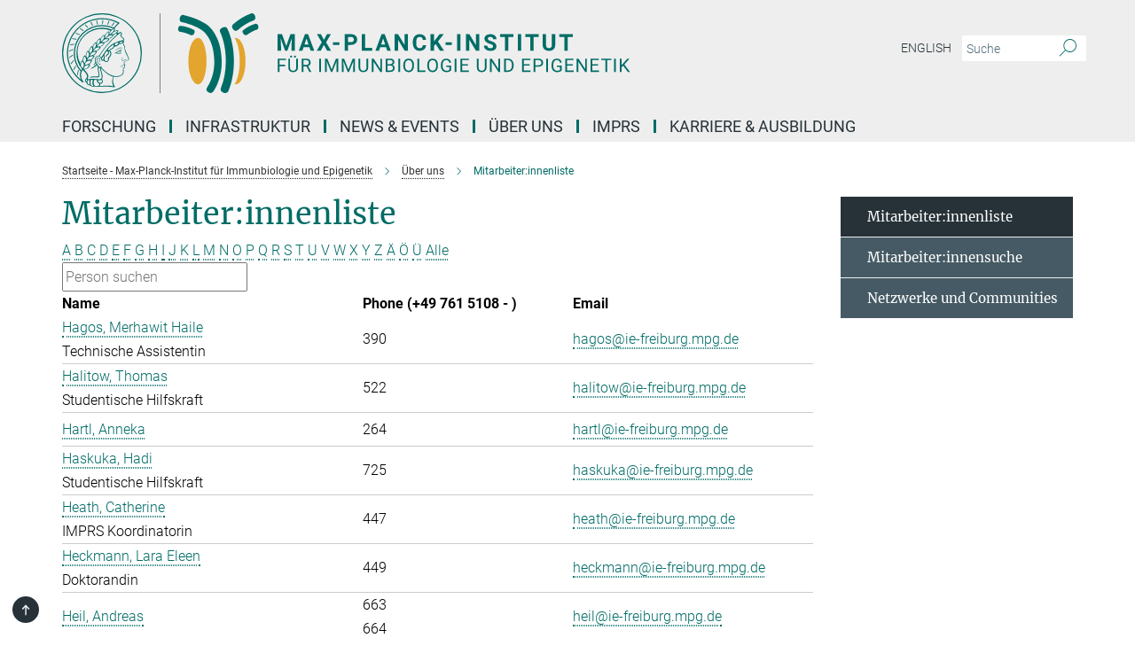

--- FILE ---
content_type: text/html; charset=utf-8
request_url: https://www.ie-freiburg.mpg.de/3963905/Staff_List?letter=H&previous_letter=%C3%9C
body_size: 16205
content:
<!DOCTYPE html>
<html prefix="og: http://ogp.me/ns#" lang="de">
<head>
  <meta http-equiv="X-UA-Compatible" content="IE=edge">
  <meta content="width=device-width, initial-scale=1.0" name="viewport">
  <meta http-equiv="Content-Type" content="text/html; charset=utf-8"/>
  <title>Mitarbeiter:innenliste</title>
  
  <meta name="keywords" content="Mitarbeiter, Mitarbeiterinnen, Liste, Mitarbeiter:in" /><meta name="description" content="Übersicht der Mitarbeiterinnen und Mitarbeiter des MPI für Immunbiologie und Epigenetik in Freiburg. Finden Sie Kontaktmöglichkeiten zu uns." />
  
  
<meta property="og:title" content="Mitarbeiter:innenliste">
<meta property="og:description" content="Übersicht der Mitarbeiterinnen und Mitarbeiter des MPI für Immunbiologie und Epigenetik in Freiburg. Finden Sie Kontaktmöglichkeiten zu uns.">
<meta property="og:type" content="website">
<meta property="og:url" content="https://www.ie-freiburg.mpg.de/3963905/Staff_List">
<meta property="og:image" content="https://www.ie-freiburg.mpg.de/assets/og-logo-281c44f14f2114ed3fe50e666618ff96341055a2f8ce31aa0fd70471a30ca9ed.jpg">


  
  


  <meta name="msapplication-TileColor" content="#fff" />
<meta name="msapplication-square70x70logo" content="/assets/touch-icon-70x70-16c94b19254f9bb0c9f8e8747559f16c0a37fd015be1b4a30d7d1b03ed51f755.png" />
<meta name="msapplication-square150x150logo" content="/assets/touch-icon-150x150-3b1e0a32c3b2d24a1f1f18502efcb8f9e198bf2fc47e73c627d581ffae537142.png" />
<meta name="msapplication-wide310x150logo" content="/assets/touch-icon-310x150-067a0b4236ec2cdc70297273ab6bf1fc2dcf6cc556a62eab064bbfa4f5256461.png" />
<meta name="msapplication-square310x310logo" content="/assets/touch-icon-310x310-d33ffcdc109f9ad965a6892ec61d444da69646747bd88a4ce7fe3d3204c3bf0b.png" />
<link rel="apple-touch-icon" type="image/png" href="/assets/touch-icon-180x180-a3e396f9294afe6618861344bef35fc0075f9631fe80702eb259befcd682a42c.png" sizes="180x180">
<link rel="icon" type="image/png" href="/assets/touch-icon-32x32-143e3880a2e335e870552727a7f643a88be592ac74a53067012b5c0528002367.png" sizes="32x32">

  <link rel="preload" href="/assets/roboto-v20-latin-ext_latin_greek-ext_greek_cyrillic-ext_cyrillic-700-8d2872cf0efbd26ce09519f2ebe27fb09f148125cf65964890cc98562e8d7aa3.woff2" as="font" type="font/woff2" crossorigin="anonymous">
  
  
  
  <script>var ROOT_PATH = '/';var LANGUAGE = 'de';var PATH_TO_CMS = 'https://mpief2.iedit.mpg.de';var INSTANCE_NAME = 'mpief2';</script>
  
      <link rel="stylesheet" media="all" href="/assets/responsive_live_green-b4104db02fad82373eaef717c39506fa87036661729168d4cfe06a4e84cae1cb.css" />
    <link rel="stylesheet" media="all" href="/assets/responsive/headerstylesheets/mpief2-header-9111cc0db5c44389311ff8cdca039aed3cc8389869ac06bcd87e966d88115dc8.css" />

<script>
  window.addEventListener("load", function() {
    var linkElement = document.createElement("link");
    linkElement.rel="stylesheet";
    linkElement.href="/assets/katex/katex-4c5cd0d7a0c68fd03f44bf90378c50838ac39ebc09d5f02a7a9169be65ab4d65.css";
    linkElement.media="all";
    document.head.appendChild(linkElement);
  });
</script>


  

  

  <script>
  if(!window.DCLGuard) {
    window.DCLGuard=true;
  }
</script>
<script type="module">
//<![CDATA[
document.body.addEventListener('Base',function(){  (function (global) {
    if (global.MpgApp && global.MpgApp.object) {
      global.MpgApp.object.id = +'3963905';
    }
  }(window));
});
/*-=deferred=-*/
//]]>
</script>
  <link rel="canonical" href="https://www.ie-freiburg.mpg.de/3963905/Staff_List" />


  
  <meta name="csrf-param" content="authenticity_token" />
<meta name="csrf-token" content="zFhTuyFxhL0ds1rRRhQkE-xEjEn325UWIqaVD2AxJnS67QNYg4s8wgF4s6OdspOsU8WWOayrrc5uiZKTDiCbbg" />
  <meta name="generator" content="JustRelate CX Cloud (www.justrelate.com)" />
  
  
      <link rel="alternate" hreflang="en" href="https://www.ie-freiburg.mpg.de/1912197/Staff_List" />
    <link rel="alternate" hreflang="de" href="https://www.ie-freiburg.mpg.de/3963905/Staff_List" />


  
    <script type="module" >
      window.allHash = { 'manifest':'/assets/manifest-04024382391bb910584145d8113cf35ef376b55d125bb4516cebeb14ce788597','responsive/modules/display_pubman_reference_counter':'/assets/responsive/modules/display_pubman_reference_counter-8150b81b51110bc3ec7a4dc03078feda26b48c0226aee02029ee6cf7d5a3b87e','responsive/modules/video_module':'/assets/responsive/modules/video_module-231e7a8449475283e1c1a0c7348d56fd29107c9b0d141c824f3bd51bb4f71c10','responsive/live/annual_report_overview':'/assets/responsive/live/annual_report_overview-f7e7c3f45d3666234c0259e10c56456d695ae3c2df7a7d60809b7c64ce52b732','responsive/live/annual_review_overview':'/assets/responsive/live/annual_review_overview-49341d85de5d249f2de9b520154d516e9b4390cbf17a523d5731934d3b9089ec','responsive/live/deferred-picture-loader':'/assets/responsive/live/deferred-picture-loader-088fb2b6bedef1b9972192d465bc79afd9cbe81cefd785b8f8698056aa04cf93','responsive/live/employee':'/assets/responsive/live/employee-ac8cd3e48754c26d9eaf9f9965ab06aca171804411f359cbccd54a69e89bc31c','responsive/live/employee_landing_page':'/assets/responsive/live/employee_landing_page-ac8cd3e48754c26d9eaf9f9965ab06aca171804411f359cbccd54a69e89bc31c','responsive/live/employee_search':'/assets/responsive/live/employee_search-47a41df3fc7a7dea603765ad3806515b07efaddd7cf02a8d9038bdce6fa548a1','responsive/live/event_overview':'/assets/responsive/live/event_overview-817c26c3dfe343bed2eddac7dd37b6638da92babec077a826fde45294ed63f3c','responsive/live/gallery_overview':'/assets/responsive/live/gallery_overview-459edb4dec983cc03e8658fafc1f9df7e9d1c78786c31d9864e109a04fde3be7','responsive/live/institute_page':'/assets/responsive/live/institute_page-03ec6d8aaec2eff8a6c1522f54abf44608299523f838fc7d14db1e68d8ec0c7a','responsive/live/institutes_map':'/assets/responsive/live/institutes_map-588c0307e4a797238ba50134c823708bd3d8d640157dc87cf24b592ecdbd874e','responsive/live/job_board':'/assets/responsive/live/job_board-0db2f3e92fdcd350960e469870b9bef95adc9b08e90418d17a0977ae0a9ec8fd','responsive/live/newsroom':'/assets/responsive/live/newsroom-c8be313dabf63d1ee1e51af14f32628f2c0b54a5ef41ce999b8bd024dc64cad2','responsive/live/organigramm':'/assets/responsive/live/organigramm-18444677e2dce6a3c2138ce8d4a01aca7e84b3ea9ffc175b801208634555d8ff','responsive/live/research_page':'/assets/responsive/live/research_page-c8be313dabf63d1ee1e51af14f32628f2c0b54a5ef41ce999b8bd024dc64cad2','responsive/live/science_gallery_overview':'/assets/responsive/live/science_gallery_overview-5c87ac26683fe2f4315159efefa651462b87429147b8f9504423742e6b7f7785','responsive/live/tabcard':'/assets/responsive/live/tabcard-be5f79406a0a3cc678ea330446a0c4edde31069050268b66ce75cfda3592da0d','live/advent_calendar':'/assets/live/advent_calendar-4ef7ec5654db2e7d38c778dc295aec19318d2c1afcbbf6ac4bfc2dde87c57f12','live/employee':'/assets/live/employee-fb8f504a3309f25dbdd8d3cf3d3f55c597964116d5af01a0ba720e7faa186337','live/employee_landing_page':'/assets/live/employee_landing_page-fb8f504a3309f25dbdd8d3cf3d3f55c597964116d5af01a0ba720e7faa186337','live/gallery_overview':'/assets/live/gallery_overview-18a0e0553dd83304038b0c94477d177e23b8b98bff7cb6dd36c7c99bf8082d12','live/podcast_page':'/assets/live/podcast_page-fe7023d277ed2b0b7a3228167181231631915515dcf603a33f35de7f4fd9566f','live/video_page':'/assets/live/video_page-62efab78e58bdfd4531ccfc9fe3601ea90abeb617a6de220c1d09250ba003d37','responsive/mpg_common/live/dropdown_list':'/assets/responsive/mpg_common/live/dropdown_list-71372d52518b3cb50132756313972768fdec1d4fa3ffa38e6655696fe2de5c0b','responsive/mpg_common/live/event_calendar':'/assets/responsive/mpg_common/live/event_calendar-719dd7e7333c7d65af04ddf8e2d244a2646b5f16d0d7f24f75b0bb8c334da6a5','responsive/mpg_common/live/event_registration':'/assets/responsive/mpg_common/live/event_registration-e6771dca098e37c2858ff2b690497f83a2808b6c642e3f4540e8587e1896c84e','responsive/mpg_common/live/expandable':'/assets/responsive/mpg_common/live/expandable-e2143bde3d53151b5ff7279eaab589f3fefb4fd31278ca9064fd6b83b38d5912','responsive/mpg_common/live/gallery_youtube_video':'/assets/responsive/mpg_common/live/gallery_youtube_video-b859711b59a5655b5fa2deb87bd0d137460341c3494a5df957f750c716970382','responsive/mpg_common/live/interactive_table':'/assets/responsive/mpg_common/live/interactive_table-bff65d6297e45592f8608cd64814fc8d23f62cb328a98b482419e4c25a31fdde','responsive/mpg_common/live/intersection-observer':'/assets/responsive/mpg_common/live/intersection-observer-9e55d6cf2aac1d0866ac8588334111b664e643e4e91b10c5cbb42315eb25d974','responsive/mpg_common/live/main_menu':'/assets/responsive/mpg_common/live/main_menu-43966868573e0e775be41cf218e0f15a6399cf3695eb4297bae55004451acada','responsive/mpg_common/live/news_publication_overview':'/assets/responsive/mpg_common/live/news_publication_overview-d1aae55c18bfd7cf46bad48f7392e51fc1b3a3b887bc6312a39e36eaa58936fa','responsive/mpg_common/live/reverse':'/assets/responsive/mpg_common/live/reverse-9d6a32ce7c0f41fbc5249f8919f9c7b76cacd71f216c9e6223c27560acf41c8b','responsive/mpg_common/live/shuffle':'/assets/responsive/mpg_common/live/shuffle-14b053c3d32d46209f0572a91d3240487cd520326247fc2f1c36ea4d3a6035eb','responsive/mpg_common/live/slick_lazyloader':'/assets/responsive/mpg_common/live/slick_lazyloader-ea2704816b84026f362aa3824fcd44450d54dffccb7fca3c853d2f830a5ce412','responsive/mpg_common/live/video':'/assets/responsive/mpg_common/live/video-55b7101b2ac2622a81eba0bdefd94b5c5ddf1476b01f4442c3b1ae855b274dcf','responsive/mpg_common/live/youtube_extension':'/assets/responsive/mpg_common/live/youtube_extension-2b42986b3cae60b7e4153221d501bc0953010efeadda844a2acdc05da907e90f','preview/_pdf_sorting':'/assets/preview/_pdf_sorting-8fa7fd1ef29207b6c9a940e5eca927c26157f93f2a9e78e21de2578e6e06edf0','preview/advent_calendar':'/assets/preview/advent_calendar-4ef7ec5654db2e7d38c778dc295aec19318d2c1afcbbf6ac4bfc2dde87c57f12','preview/annual_review_search':'/assets/preview/annual_review_search-8fa7fd1ef29207b6c9a940e5eca927c26157f93f2a9e78e21de2578e6e06edf0','preview/edit_overlays':'/assets/preview/edit_overlays-cef31afd41d708f542672cc748b72a6b62ed10df9ee0030c11a0892ae937db70','preview/employee':'/assets/preview/employee-fb8f504a3309f25dbdd8d3cf3d3f55c597964116d5af01a0ba720e7faa186337','preview/employee_landing_page':'/assets/preview/employee_landing_page-fb8f504a3309f25dbdd8d3cf3d3f55c597964116d5af01a0ba720e7faa186337','preview/gallery_overview':'/assets/preview/gallery_overview-ca27fbd8e436a0f15e28d60a0a4a5861f7f9817b9cb44cb36ae654ebe03eec2a','preview/lodash':'/assets/preview/lodash-01fbab736a95109fbe4e1857ce7958edc28a78059301871a97ed0459a73f92d2','preview/overlay':'/assets/preview/overlay-4b3006f01cc2a80c44064f57acfdb24229925bbf211ca5a5e202b0be8cd2e66e','preview/overlay_ajax_methods':'/assets/preview/overlay_ajax_methods-0cceedf969995341b0aeb5629069bf5117896d2b053822e99f527e733430de65','preview/pdf_overview':'/assets/preview/pdf_overview-8fa7fd1ef29207b6c9a940e5eca927c26157f93f2a9e78e21de2578e6e06edf0','preview/podcast_page':'/assets/preview/podcast_page-8b696f28fe17c5875ac647a54463d6cf4beda5fa758ba590dd50d4f7d11e02a0','preview/preview':'/assets/preview/preview-7d20d27ffa274bf0336cbf591613fbbffd4fa684d745614240e81e11118b65c2','preview/science_gallery_overview':'/assets/preview/science_gallery_overview-00600feadb223d3b4cb5432a27cc6bee695f2b95225cb9ecf2e9407660ebcc35','preview/video_page':'/assets/preview/video_page-5359db6cf01dcd5736c28abe7e77dabdb4c7caa77184713f32f731d158ced5a8','preview_manifest':'/assets/preview_manifest-04024382391bb910584145d8113cf35ef376b55d125bb4516cebeb14ce788597','editmarker':'/assets/editmarker-b8d0504e39fbfef0acc731ba771c770852ec660f0e5b8990b6d367aefa0d9b9c','live':'/assets/live-4aa8e228b0242df1d2d064070d3be572a1ad3e67fe8c70b092213a5236b38737','print':'/assets/print-08c7a83da7f03ca9674c285c1cc50a85f44241f0bcef84178df198c8e9805c3c','mpg_base':'/assets/mpg_base-161fbafcd07f5fc9b56051e8acd88e712c103faef08a887e51fdcf16814b7446','mpg_fouc':'/assets/mpg_fouc-e8a835d89f91cf9c99be7a651f3ca1d04175934511621130554eef6aa910482c','mpg_amd':'/assets/mpg_amd-7c9ab00ac1b3a8c78cac15f76b6d33ed50bb1347cea217b0848031018ef80c94','mpg_amd_bundle':'/assets/mpg_amd_bundle-932e0d098e1959a6b4654b199e4c02974ab670115222c010a0bcc14756fce071','responsive/friendlycaptcha/widget.module.min':'/assets/responsive/friendlycaptcha/widget.module.min-19cabfb2100ce6916acaa628a50895f333f8ffb6a12387af23054565ee2122f2','responsive/honeybadger.min':'/assets/responsive/honeybadger.min-213763a8258237e8c4d12f0dbd98d8a966023b02f7433c1a05c1bace6ef120ec','responsive_live':'/assets/responsive_live-d4b4a938cbf67a69dc6ba9767c95bb10486874f069e457abc2ad6f53c7126fac','katex/katex':'/assets/katex/katex-ca9d4097b1925d5d729e5c4c7ffcdb44112ba08c53e7183feb26afa6927cc4fd','responsive/tsmodules/cashew':'/assets/responsive/tsmodules/cashew-f2b3a6f988f933937212c2239a5008703225511ab19b4a6d6cbead2e9904ae21','responsive/tsmodules/datahandler':'/assets/responsive/tsmodules/datahandler-18b09253aa824ba684b48d41aea5edb6321851210404bdc3c47922c961181980','responsive/tsmodules/edit-menu':'/assets/responsive/tsmodules/edit-menu-ed8038730fbc4b64d700f28f3ccdcc8c33cc558e1182af3f37b6b4374a3ad3b6','responsive/tsmodules/edit':'/assets/responsive/tsmodules/edit-80ca9b5137f2eeb575e45f3ff1fd611effb73bd27d9f920d5f758c27a4212067','responsive/tsmodules/image-information':'/assets/responsive/tsmodules/image-information-2766379bd0ae7c612169084e5437d5662006eec54acbecba9f83ac8773ac20fa','responsive/tsmodules/languages':'/assets/responsive/tsmodules/languages-33d886fa0f8a758ac8817dfaf505c136d22e86a95988298f3b14cf46c870a586','responsive/tsmodules/menu':'/assets/responsive/tsmodules/menu-dc7cee42b20a68a887e06bb1979d6ecc601ff8dd361b80cc6a8190e33ab7f005','responsive/tsmodules/notify':'/assets/responsive/tsmodules/notify-44b67b61195156d3827af8dfd00797cd327f013dc404720659f2d3da19cf6f77','responsive/tsmodules/virtual-form':'/assets/responsive/tsmodules/virtual-form-31974440dbd9f79534149b9376a63b1f2e0b542abb5ba898e4fbaeef377d66ca' }
    </script>
    <script type="module">
//<![CDATA[
document.body.addEventListener('AMD',function(){    requirejs.config({
      waitSeconds:0,
      paths: allHash
    })
});
/*-=deferred=-*/
//]]>
</script></head>

 <body class="mpief2 employee_list  language-de" id="top">
  
  
  

<header class="navbar hero navigation-on-bottom">

  <div class="container remove-padding header-main-container">


    <div class="navbar-header">
        <a class="navbar-brand mpg-icon mpg-icon-logo language-de language-degreen" aria-label="Logo Max-Planck-Institut für Immunbiologie und Epigenetik, zur Startseite" href="/de"></a>
    </div>

    <div class="lang-search">
      <div class="collapse navbar-collapse bs-navbar-collapse">
        <ul class="hidden-xs hidden-sm nav navbar-nav navbar-right navbar-meta">
          <li class="language-switcher-links">
            
    <a href="/1912197/Staff_List">English</a>


          </li>
          <li>
            <form class="navbar-form navbar-left search-field hidden-xs" role="search" action="/2360/suchergebnis" accept-charset="UTF-8" method="get">
  <div class="form-group noindex">
    <input class="form-control searchfield"
      name="searchfield"
      placeholder="Suche"
      value=""
      type="search"
      aria-label="Bitte geben Sie einen Suchbegriff ein."
    />
    <button class="btn btn-default searchbutton" aria-label="Suche">
      <i class="mpg-icon mpg-icon-search" role="img" aria-hidden="true"></i>
    </button>
  </div>
</form>
          </li>
          <li>
            
          </li>

        </ul>
      </div>
    </div>


    <div class="navbar-title-wrapper">

      <nav class="navbar navbar-default" aria-label="Hauptnavigation">
        <div class="navbar-header">
          <div class="visible-xs visible-sm">
            <button class="nav-btn navbar-toggle" type="button" data-toggle="collapse" data-target="#main-navigation-container" aria-haspopup="true" aria-expanded="false" aria-label="Hauptnavigations-Schalter">
              <svg width="40" height="40" viewBox="-25 -25 50 50">
                <circle cx="0" cy="0" r="25" fill="none"/>
                <rect class="burgerline-1" x="-15" y="-12" width="30" height="4" fill="black"/>
                <rect class="burgerline-2" x="-15" y="-2" width="30" height="4" fill="black"/>
                <rect class="burgerline-3" x="-15" y="8" width="30" height="4" fill="black"/>
              </svg>
            </button>
          </div>
        </div>

        <div class="collapse navbar-collapse js-navbar-collapse noindex" id="main-navigation-container">

          <div class="mobile-search-pwa-container">
            <div class="mobile-search-container">
              <form class="navbar-form navbar-left search-field visible-sm visible-xs mobile clearfix" role="search" action="/2360/suchergebnis" accept-charset="UTF-8" method="get">
  <div class="form-group noindex">
    <input class="form-control searchfield"
      name="searchfield"
      placeholder="Suche"
      value=""
      type="search"
      aria-label="Bitte geben Sie einen Suchbegriff ein."
    />
    <button class="btn btn-default searchbutton" aria-label="Suche">
      <i class="mpg-icon mpg-icon-search" role="img" aria-hidden="true"></i>
    </button>
  </div>
</form>
            </div>
              
          </div>

          
            <ul class="nav navbar-nav col-xs-12" id="main_nav" data-timestamp="2025-12-15T07:33:48.328Z">
<li class="dropdown mega-dropdown clearfix" tabindex="0" data-positioning="3">
<a class="main-navi-item dropdown-toggle undefined" id="Root-de.0">Forschung<span class="arrow-dock"></span></a><a class="dropdown-toggle visible-xs visible-sm" data-no-bs-toggle="dropdown" role="button" aria-expanded="false" aria-controls="flyout-Root-de.0"><span class="mpg-icon mpg-icon-down2"></span></a><ul id="flyout-Root-de.0" class="col-xs-12 dropdown-menu  mega-dropdown-menu row">
<li class="col-xs-12 col-sm-4 menu-column"><ul class="main">
<li class="dropdown-title"><a href="/3993676/Research" id="Root-de.0.0.0"> Forschungsüberblick</a></li>
<li class="dropdown-title">
<a href="/5628333/Biologische_Physik" id="Root-de.0.0.1">Biologische Physik</a><ul><li><a href="/de/cisse" id="Root-de.0.0.1.0">Ibrahim Cissé</a></li></ul>
</li>
<li class="dropdown-title">
<a href="/3995770/Chromatin-Regulation" id="Root-de.0.0.2">Chromatinregulierung</a><ul><li><a href="/de/akhtar" id="Root-de.0.0.2.0">Asifa Akhtar</a></li></ul>
</li>
<li class="dropdown-title">
<a href="/5847373/Entwicklungsepigenetik" id="Root-de.0.0.3">Entwicklungsepigenetik</a><ul><li><a href="/de/iovino" id="Root-de.0.0.3.0">Nicola Iovino</a></li></ul>
</li>
<li class="dropdown-title">
<a href="/3998783/Developmental-Immunobiology" id="Root-de.0.0.4">Entwicklung des Immunsystems</a><ul><li><a href="/de/boehm" id="Root-de.0.0.4.0">Thomas Boehm</a></li></ul>
</li>
</ul></li>
<li class="col-xs-12 col-sm-4 menu-column"><ul class="main">
<li class="dropdown-title">
<a href="/4000155/Epigenetics" id="Root-de.0.1.0">Epigenetik</a><ul><li><a href="/de/jenuwein" id="Root-de.0.1.0.0">Thomas Jenuwein</a></li></ul>
</li>
<li class="dropdown-title">
<a href="/3997595/Department-independent-Research-Groups" id="Root-de.0.1.1">Abteilungsunabhängige Forschungsgruppen</a><ul>
<li><a href="/de/alhajabed" id="Root-de.0.1.1.0">Jumana AlHaj Abed</a></li>
<li><a href="/de/cabezas" id="Root-de.0.1.1.1">Nina Cabezas-Wallscheid</a></li>
<li><a href="/de/denboba" id="Root-de.0.1.1.2">Ayele Argaw-Denboba</a></li>
<li><a href="/de/flury" id="Root-de.0.1.1.3">Valentin Flury</a></li>
<li><a href="/glaser" id="Root-de.0.1.1.4">Juliane Glaser</a></li>
<li><a href="/de/grosschedl" id="Root-de.0.1.1.5">Rudolf Grosschedl</a></li>
<li><a href="/de/hilgers" id="Root-de.0.1.1.6">Valérie Hilgers</a></li>
</ul>
</li>
<li class="dropdown-title"><a href="/5790551/Kollaborationen" id="Root-de.0.1.2">Kollaborationen</a></li>
</ul></li>
<li class="col-xs-12 col-sm-4 menu-column"><ul class="main">
<li class="dropdown-title"><a href="/4003272/Past-Research-Groups" id="Root-de.0.2.0">Ehemalige Forschungsgruppen</a></li>
<li class="dropdown-title"><a href="/3962577/Wissenschaftliches-Netzwerk" id="Root-de.0.2.1">Wissenschaftliches Netzwerk</a></li>
<li class="dropdown-title"><a href="/5270279/Publikationen" id="Root-de.0.2.2">Publikationen</a></li>
</ul></li>
</ul>
</li>
<li class="dropdown mega-dropdown clearfix" tabindex="0" data-positioning="3">
<a class="main-navi-item dropdown-toggle undefined" id="Root-de.1"> Infrastruktur<span class="arrow-dock"></span></a><a class="dropdown-toggle visible-xs visible-sm" data-no-bs-toggle="dropdown" role="button" aria-expanded="false" aria-controls="flyout-Root-de.1"><span class="mpg-icon mpg-icon-down2"></span></a><ul id="flyout-Root-de.1" class="col-xs-12 dropdown-menu  mega-dropdown-menu row">
<li class="col-xs-12 col-sm-4 menu-column"><ul class="main"><li class="dropdown-title">
<a href="/4029637/Infrastructure" id="Root-de.1.0.0">Wissenschaftliche Serviceeinheiten</a><ul>
<li><a href="/de/bioinformatics" id="Root-de.1.0.0.0">Bioinformatik</a></li>
<li><a href="/de/facs" id="Root-de.1.0.0.1">Durchflusszytrometrie &amp; DNA-Sequenzierung</a></li>
<li><a href="/de/fly" id="Root-de.1.0.0.2">Fliegeneinheit</a></li>
<li><a href="/de/imaging" id="Root-de.1.0.0.3">Mikroskopie</a></li>
<li><a href="/de/metabolomics" id="Root-de.1.0.0.4">Metabolomik</a></li>
<li><a href="/de/proteomics" id="Root-de.1.0.0.5">Proteomik</a></li>
<li><a href="/de/deepseq" id="Root-de.1.0.0.6">Tiefensequenzierung</a></li>
<li><a href="/de/transgenicmouse" id="Root-de.1.0.0.7">Transgene Tiere</a></li>
</ul>
</li></ul></li>
<li class="col-xs-12 col-sm-4 menu-column"><ul class="main"><li class="dropdown-title"><a href="/tierexperimentelle-forschung" id="Root-de.1.1.0">Forschung und Tierversuche</a></li></ul></li>
<li class="col-xs-12 col-sm-4 menu-column"><ul class="main">
<li class="dropdown-title">
<a href="/4060084/Service" id="Root-de.1.2.0">Service</a><ul>
<li><a href="/5492002/verwaltung" id="Root-de.1.2.0.0">Verwaltung</a></li>
<li><a href="/5729404/Welcome-Office" id="Root-de.1.2.0.1">International Office</a></li>
<li><a href="/it" id="Root-de.1.2.0.2">IT Service</a></li>
<li><a href="/4061248/Library" id="Root-de.1.2.0.3">Bibliothek</a></li>
<li><a href="/mensa" id="Root-de.1.2.0.4">Lounge &amp; Kantine</a></li>
<li><a href="/5259886/Kommunikation" id="Root-de.1.2.0.5">Kommunikation</a></li>
</ul>
</li>
<li class="dropdown-title"><a href="/5267882/Wissenschaftliche-Koordination" id="Root-de.1.2.1">Wissenschaftliche Koordination</a></li>
</ul></li>
</ul>
</li>
<li class="dropdown mega-dropdown clearfix" tabindex="0" data-positioning="3">
<a class="main-navi-item dropdown-toggle undefined" id="Root-de.2">News &amp; Events<span class="arrow-dock"></span></a><a class="dropdown-toggle visible-xs visible-sm" data-no-bs-toggle="dropdown" role="button" aria-expanded="false" aria-controls="flyout-Root-de.2"><span class="mpg-icon mpg-icon-down2"></span></a><ul id="flyout-Root-de.2" class="col-xs-12 dropdown-menu  mega-dropdown-menu row">
<li class="col-xs-12 col-sm-4 menu-column"><ul class="main"><li class="dropdown-title">
<a href="/3679523/News" id="Root-de.2.0.0">News</a><ul>
<li><a href="/4686892/Forschungsmeldungen" id="Root-de.2.0.0.0">Forschungsmeldungen</a></li>
<li><a href="/4686916/Institutsmeldungen" id="Root-de.2.0.0.1">Institutsmeldungen</a></li>
<li><a href="/3988271/Press_Coverage" id="Root-de.2.0.0.2">In den Medien</a></li>
</ul>
</li></ul></li>
<li class="col-xs-12 col-sm-4 menu-column"><ul class="main"><li class="dropdown-title">
<a href="/4679180/Seminars" id="Root-de.2.1.0">Events</a><ul>
<li><a href="/5297086/seminarreihen" id="Root-de.2.1.0.0">Seminarreihen </a></li>
<li><a href="/gene-regulation-club" id="Root-de.2.1.0.1">Gene Regulation Club</a></li>
<li><a href="/4090466/Max_Planck_Epigenetics_Meeting" id="Root-de.2.1.0.2">Max Planck Epigenetics Meeting</a></li>
<li><a href="/4091989/Public-Special-Events" id="Root-de.2.1.0.3">Veranstaltungen für die Öffentlichkeit</a></li>
</ul>
</li></ul></li>
<li class="col-xs-12 col-sm-4 menu-column"><ul class="main"><li class="dropdown-title">
<a href="/3988322/science_and_society" id="Root-de.2.2.0">Science &amp; Society</a><ul>
<li><a href="/filme" id="Root-de.2.2.0.0">Video &amp; Audio</a></li>
<li><a href="/4693563/broschueren" id="Root-de.2.2.0.1">Broschüren &amp; Flyer</a></li>
<li><a href="/3988336/max_planck_yearbook" id="Root-de.2.2.0.2">MPG Jahrbuch</a></li>
</ul>
</li></ul></li>
</ul>
</li>
<li class="dropdown mega-dropdown clearfix" tabindex="0" data-positioning="3">
<a class="main-navi-item dropdown-toggle undefined" id="Root-de.3">Über Uns<span class="arrow-dock"></span></a><a class="dropdown-toggle visible-xs visible-sm" data-no-bs-toggle="dropdown" role="button" aria-expanded="false" aria-controls="flyout-Root-de.3"><span class="mpg-icon mpg-icon-down2"></span></a><ul id="flyout-Root-de.3" class="col-xs-12 dropdown-menu  mega-dropdown-menu row">
<li class="col-xs-12 col-sm-4 menu-column"><ul class="main"><li class="dropdown-title">
<a href="/3962428/About-Us" id="Root-de.3.0.0">Das Institut</a><ul>
<li><a href="/3962877/Focus-Epigenetics" id="Root-de.3.0.0.0">Fokus Epigenetik</a></li>
<li><a href="/3962909/Focus-Immunobiology" id="Root-de.3.0.0.1">Fokus Immunbiologie</a></li>
<li><a href="/3962966/History-of-the-Institute" id="Root-de.3.0.0.2">Geschichte des Instituts</a></li>
<li><a href="/3963544/Previous_Directors_of_the_Institute" id="Root-de.3.0.0.3">Ehemalige Direktoren</a></li>
</ul>
</li></ul></li>
<li class="col-xs-12 col-sm-4 menu-column"><ul class="main"><li class="dropdown-title">
<a href="/3963374/Organisation" id="Root-de.3.1.0">Organisation</a><ul>
<li><a href="/4703414/Kollegium" id="Root-de.3.1.0.0">Kollegium</a></li>
<li><a href="/3963721/Scientific-Advisory-Board" id="Root-de.3.1.0.1">Wissenschaftlicher Beirat</a></li>
<li><a href="/3962438/Board-of-Trustees" id="Root-de.3.1.0.2">Kuratorium</a></li>
<li><a href="/3962855/External_Scientific_Members" id="Root-de.3.1.0.3">Auswärtige wissenschaftliche Mitglieder</a></li>
</ul>
</li></ul></li>
<li class="col-xs-12 col-sm-4 menu-column"><ul class="main"><li class="dropdown-title">
<a href="/2378/contact" id="Root-de.3.2.0">Kontakt</a><ul>
<li><a href="/3963905/Staff_List" id="Root-de.3.2.0.0">Liste der Mitarbeitenden</a></li>
<li><a href="/5343676/Alumni" id="Root-de.3.2.0.1">Alumni</a></li>
<li><a href="/3962766/approach" id="Root-de.3.2.0.2">Anfahrt</a></li>
</ul>
</li></ul></li>
</ul>
</li>
<li class="dropdown mega-dropdown clearfix" tabindex="0" data-positioning="0"><a class="main-navi-item dropdown-toggle undefined" id="Root-de.4" href="/IMPRS-PhD-Program"> IMPRS<span></span></a></li>
<li class="dropdown mega-dropdown clearfix" tabindex="0" data-positioning="3">
<a class="main-navi-item dropdown-toggle undefined" id="Root-de.5">Karriere &amp; Ausbildung<span class="arrow-dock"></span></a><a class="dropdown-toggle visible-xs visible-sm" data-no-bs-toggle="dropdown" role="button" aria-expanded="false" aria-controls="flyout-Root-de.5"><span class="mpg-icon mpg-icon-down2"></span></a><ul id="flyout-Root-de.5" class="col-xs-12 dropdown-menu  mega-dropdown-menu row">
<li class="col-xs-12 col-sm-4 menu-column"><ul class="main">
<li class="dropdown-title"><a href="/stellenangebote" id="Root-de.5.0.0">Stellenangebote</a></li>
<li class="dropdown-title"><a href="/5354140/Postdocs" id="Root-de.5.0.1">Postdocs</a></li>
<li class="dropdown-title"><a href="/4720971/IMPRS" id="Root-de.5.0.2">Promotionsprogramm (IMPRS)</a></li>
<li class="dropdown-title"><a href="/ausbildung" id="Root-de.5.0.3">Duale Ausbildung</a></li>
<li class="dropdown-title"><a href="/5352294/Was-uns-ausmacht" id="Root-de.5.0.4">Was uns ausmacht</a></li>
</ul></li>
<li class="col-xs-12 col-sm-4 menu-column"><ul class="main">
<li class="dropdown-title">
<a href="/5324789/welcome-services" id="Root-de.5.1.0">Welcome Service</a><ul>
<li><a href="/5357570/01_Before-your-arrive" id="Root-de.5.1.0.0">Vor Ihrer Ankunft</a></li>
<li><a href="/5357739/02_After-your-arrive" id="Root-de.5.1.0.1">Nach Ihrer Ankunft</a></li>
<li><a href="/5368415/03_housing" id="Root-de.5.1.0.2">Wohnen</a></li>
<li><a href="/5368700/05_firststeps" id="Root-de.5.1.0.3">Erste Schritte am Institut</a></li>
<li><a href="/4794156/Life_in_Freiburg" id="Root-de.5.1.0.4">Leben in Freiburg</a></li>
</ul>
</li>
<li class="dropdown-title"><a href="/5234485/international-office" id="Root-de.5.1.1">International Office</a></li>
</ul></li>
<li class="col-xs-12 col-sm-4 menu-column"><ul class="main"><li class="dropdown-title">
<a href="/4794145/karriere-und-familie" id="Root-de.5.2.0">Karriere &amp; Familie</a><ul>
<li><a href="/4794270/Beruf-und-Familie" id="Root-de.5.2.0.0">Familie</a></li>
<li><a href="/4794292/Karriereentwicklung" id="Root-de.5.2.0.1">Karriereentwicklung</a></li>
<li><a href="/4794259/chancengleichheit" id="Root-de.5.2.0.2">Chancengleichheit</a></li>
</ul>
</li></ul></li>
</ul>
</li>
</ul>

          <div class="text-center language-switcher visible-xs visible-sm">
            
    <a href="/1912197/Staff_List">English</a>


          </div>
        </div>
      </nav>
    </div>
  </div>
</header>

<header class="container-full-width visible-print-block">
  <div class="container">
    <div class="row">
      <div class="col-xs-12">
        <div class="content">
              <span class="mpg-icon mpg-icon-logo custom-print-header language-de">
                Max-Planck-Institut für Immunbiologie und Epigenetik
              </span>
        </div>
      </div>
    </div>
  </div>
</header>

<script type="module">
//<![CDATA[
document.body.addEventListener('Base',function(){  var mainMenu;
  if(typeof MpgCommon != "undefined") {
    mainMenu = new MpgCommon.MainMenu();
  }
});
/*-=deferred=-*/
//]]>
</script>
  
  <div id="page_content">
    <div class="container content-wrapper">
  <div class="row">
    <main>
      <article class="col-md-9 ">
        <div class="content py-0">
          <div class="noindex">
  <nav class="hidden-print" aria-label="Breadcrumb">
    <ol class="breadcrumb clearfix" vocab="http://schema.org/" typeof="BreadcrumbList">

          <li class="breadcrumb-item" property="itemListElement" typeof="ListItem">
            <a property="item"
               typeof="WebPage"
               href="/de"
               class=""
               title="">
              <span property="name">Startseite - Max-Planck-Institut für Immunbiologie und Epigenetik</span>
            </a>
            <meta property="position" content="1">
          </li>
          <li class="breadcrumb-item" property="itemListElement" typeof="ListItem">
            <a property="item"
               typeof="WebPage"
               href="/3962428/About-Us"
               class=""
               title="">
              <span property="name">Über uns</span>
            </a>
            <meta property="position" content="2">
          </li>
      <li class="breadcrumb-item active" property="itemListElement" typeof="ListItem" aria-current="page">
        <span property="name">Mitarbeiter:innenliste</span>
        <meta property="position" content="3">
      </li>
    </ol>
  </nav>
</div>


        </div>
        

    <h1 class="page-titledesc">Mitarbeiter:innenliste</h1>
    <div class="meta-information">
      
    </div>
    <div class="employee_list">
        <div class="search_letters">
          <div class="dotted_line"></div>

          <div class="letters_with_sidebar letters"><a class="" href="/3963905/Staff_List?letter=A&amp;previous_letter=H">A</a> <a class="" href="/3963905/Staff_List?letter=B&amp;previous_letter=H">B</a> <a class="" href="/3963905/Staff_List?letter=C&amp;previous_letter=H">C</a> <a class="" href="/3963905/Staff_List?letter=D&amp;previous_letter=H">D</a> <a class="" href="/3963905/Staff_List?letter=E&amp;previous_letter=H">E</a> <a class="" href="/3963905/Staff_List?letter=F&amp;previous_letter=H">F</a> <a class="" href="/3963905/Staff_List?letter=G&amp;previous_letter=H">G</a> <a class="current" href="/3963905/Staff_List?letter=H&amp;previous_letter=H">H</a> <a class="" href="/3963905/Staff_List?letter=I&amp;previous_letter=H">I</a> <a class="" href="/3963905/Staff_List?letter=J&amp;previous_letter=H">J</a> <a class="" href="/3963905/Staff_List?letter=K&amp;previous_letter=H">K</a> <a class="" href="/3963905/Staff_List?letter=L&amp;previous_letter=H">L</a> <a class="" href="/3963905/Staff_List?letter=M&amp;previous_letter=H">M</a> <a class="" href="/3963905/Staff_List?letter=N&amp;previous_letter=H">N</a> <a class="" href="/3963905/Staff_List?letter=O&amp;previous_letter=H">O</a> <a class="" href="/3963905/Staff_List?letter=P&amp;previous_letter=H">P</a> <a class="" href="/3963905/Staff_List?letter=Q&amp;previous_letter=H">Q</a> <a class="" href="/3963905/Staff_List?letter=R&amp;previous_letter=H">R</a> <a class="" href="/3963905/Staff_List?letter=S&amp;previous_letter=H">S</a> <a class="" href="/3963905/Staff_List?letter=T&amp;previous_letter=H">T</a> <a class="" href="/3963905/Staff_List?letter=U&amp;previous_letter=H">U</a> <a class="" href="/3963905/Staff_List?letter=V&amp;previous_letter=H">V</a> <a class="" href="/3963905/Staff_List?letter=W&amp;previous_letter=H">W</a> <a class="" href="/3963905/Staff_List?letter=X&amp;previous_letter=H">X</a> <a class="" href="/3963905/Staff_List?letter=Y&amp;previous_letter=H">Y</a> <a class="" href="/3963905/Staff_List?letter=Z&amp;previous_letter=H">Z</a> <a class="" href="/3963905/Staff_List?letter=%C3%84&amp;previous_letter=H">Ä</a> <a class="" href="/3963905/Staff_List?letter=%C3%96&amp;previous_letter=H">Ö</a> <a class="" href="/3963905/Staff_List?letter=%C3%9C&amp;previous_letter=H">Ü</a> <a class=" all" href="/3963905/Staff_List?letter=Alle&amp;previous_letter=H">Alle</a></div>

          <div class="search">
            <form action="/3963905/Staff_List" accept-charset="UTF-8" method="post"><input type="hidden" name="authenticity_token" value="Xw-5U-Af6mm11sHiCkTFStr3VeLBF04KpTGGsAH_t-y6kxVd7jsXcIBRQ-89PxXDZ7QKV5m0qTNLaEq6sr_jjw" autocomplete="off" />
              <input type="text" name="search" id="search" value="" class="text_input default_text" title="Person suchen" placeholder="Person suchen" />
</form>          </div>

          <div class="dotted_line"></div>
        </div>

        <div class="content">
          <div>
            
          </div>

          <table class="table_without_sidebar dataTable" data-length="30" data-show-filter="false"><thead><tr><th class="name first" data-column="name">Name</th><th class="phone" data-column="phone">Phone (+49 761 5108 - )</th><th class="email last" data-column="email">Email</th></tr><tr><td colspan="3"></td></tr></thead><tbody><tr class="last"><td class="name first"><a title="Weitere Informationen zu Merhawit Haile Hagos" href="/person/139323/3963905"><span class="icon link_like_text employee_name">Hagos, Merhawit Haile</span></a><div class="position">Technische Assistentin</div></td><td class="phone"><ul class="no_list_icon"><li>390</li></ul></td><td class="email last"><a title="hagos@ie-freiburg.mpg.de" href="mailto:hagos@ie-freiburg.mpg.de">hagos@ie-freiburg.mpg.de</a></td></tr><tr class="last"><td class="name first"><a title="Weitere Informationen zu Thomas Halitow" href="/person/143891/3963905"><span class="icon link_like_text employee_name">Halitow, Thomas</span></a><div class="position">Studentische Hilfskraft</div></td><td class="phone"><ul class="no_list_icon"><li>522</li></ul></td><td class="email last"><a title="halitow@ie-freiburg.mpg.de" href="mailto:halitow@ie-freiburg.mpg.de">halitow@ie-freiburg.mpg.de</a></td></tr><tr class="last"><td class="name first"><a title="Weitere Informationen zu Anneka Hartl" href="/person/97938/3963905"><span class="icon link_like_text employee_name">Hartl, Anneka</span></a><div class="position"></div></td><td class="phone"><ul class="no_list_icon"><li>264</li></ul></td><td class="email last"><a title="hartl@ie-freiburg.mpg.de" href="mailto:hartl@ie-freiburg.mpg.de">hartl@ie-freiburg.mpg.de</a></td></tr><tr class="last"><td class="name first"><a title="Weitere Informationen zu Hadi Haskuka" href="/person/142976/3963905"><span class="icon link_like_text employee_name">Haskuka, Hadi</span></a><div class="position">Studentische Hilfskraft</div></td><td class="phone"><ul class="no_list_icon"><li>725</li></ul></td><td class="email last"><a title="haskuka@ie-freiburg.mpg.de" href="mailto:haskuka@ie-freiburg.mpg.de">haskuka@ie-freiburg.mpg.de</a></td></tr><tr class="last"><td class="name first"><a title="Weitere Informationen zu Catherine Heath" href="/person/143006/3963905"><span class="icon link_like_text employee_name">Heath, Catherine</span></a><div class="position">IMPRS Koordinatorin</div></td><td class="phone"><ul class="no_list_icon"><li>447</li></ul></td><td class="email last"><a title="heath@ie-freiburg.mpg.de" href="mailto:heath@ie-freiburg.mpg.de">heath@ie-freiburg.mpg.de</a></td></tr><tr class="last"><td class="name first"><a title="Weitere Informationen zu Lara Eleen Heckmann" href="/person/123032/3963905"><span class="icon link_like_text employee_name">Heckmann, Lara Eleen</span></a><div class="position">Doktorandin</div></td><td class="phone"><ul class="no_list_icon"><li>449</li></ul></td><td class="email last"><a title="heckmann@ie-freiburg.mpg.de" href="mailto:heckmann@ie-freiburg.mpg.de">heckmann@ie-freiburg.mpg.de</a></td></tr><tr class="last"><td class="name first"><a title="Weitere Informationen zu Andreas Heil" href="/person/143930/3963905"><span class="icon link_like_text employee_name">Heil, Andreas</span></a><div class="position"></div></td><td class="phone"><ul class="no_list_icon"><li>663</li><li>664</li></ul></td><td class="email last"><a title="heil@ie-freiburg.mpg.de" href="mailto:heil@ie-freiburg.mpg.de">heil@ie-freiburg.mpg.de</a></td></tr><tr class="last"><td class="name first"><a title="Weitere Informationen zu Uwe Heinzmann" href="/person/27033/3963905"><span class="icon link_like_text employee_name">Heinzmann, Uwe</span></a><div class="position"></div></td><td class="phone"><ul class="no_list_icon"><li>606</li><li>627</li></ul></td><td class="email last"><a title="heinzmann@ie-freiburg.mpg.de" href="mailto:heinzmann@ie-freiburg.mpg.de">heinzmann@ie-freiburg.mpg.de</a></td></tr><tr class="last"><td class="name first"><a title="Weitere Informationen zu Michael Herm" href="/person/39660/3963905"><span class="icon link_like_text employee_name">Herm, Michael</span></a><div class="position"></div></td><td class="phone"><ul class="no_list_icon"><li>374</li></ul></td><td class="email last"><a title="herm@ie-freiburg.mpg.de" href="mailto:herm@ie-freiburg.mpg.de">herm@ie-freiburg.mpg.de</a></td></tr><tr class="last"><td class="name first"><a title="Weitere Informationen zu Shetty Shwetha Herur" href="/person/125414/3963905"><span class="icon link_like_text employee_name">Herur, Shetty Shwetha</span></a><div class="position">Technische Assistentin</div></td><td class="phone"><ul class="no_list_icon"><li>248</li><li>249</li></ul></td><td class="email last"><a title="herur@ie-freiburg.mpg.de" href="mailto:herur@ie-freiburg.mpg.de">herur@ie-freiburg.mpg.de</a></td></tr><tr class="last"><td class="name first"><a title="Weitere Informationen zu Anton Heß" href="/person/124538/3963905"><span class="icon link_like_text employee_name">Heß, Anton</span></a><div class="position">Doktorand</div></td><td class="phone"><ul class="no_list_icon"><li>281</li><li>282</li></ul></td><td class="email last"><a title="hessa@ie-freiburg.mpg.de" href="mailto:hessa@ie-freiburg.mpg.de">hessa@ie-freiburg.mpg.de</a></td></tr><tr class="last"><td class="name first"><a title="Weitere Informationen zu Valérie Hilgers" href="/person/50787/3963905"><span class="icon link_like_text employee_name">Hilgers, Valérie</span></a><div class="position">Gastwissenschaftlerin</div></td><td class="phone"><ul class="no_list_icon"><li>280</li><li>281</li></ul></td><td class="email last"><a title="hilgers@ie-freiburg.mpg.de" href="mailto:hilgers@ie-freiburg.mpg.de">hilgers@ie-freiburg.mpg.de</a></td></tr><tr class="last"><td class="name first"><a title="Weitere Informationen zu Sebastian Hobitz" href="/person/27045/3963905"><span class="icon link_like_text employee_name">Hobitz, Sebastian</span></a><div class="position"></div></td><td class="phone"><ul class="no_list_icon"><li>359</li></ul></td><td class="email last"><a title="hobitz@ie-freiburg.mpg.de" href="mailto:hobitz@ie-freiburg.mpg.de">hobitz@ie-freiburg.mpg.de</a></td></tr><tr class="last"><td class="name first"><a title="Weitere Informationen zu Sarah Hochstein" href="/person/105619/3963905"><span class="icon link_like_text employee_name">Hochstein, Sarah</span></a><div class="position">Technische Assistentin</div></td><td class="phone"><ul class="no_list_icon"><li>432</li></ul></td><td class="email last"><a title="hochstein@ie-freiburg.mpg.de" href="mailto:hochstein@ie-freiburg.mpg.de">hochstein@ie-freiburg.mpg.de</a></td></tr><tr class="last"><td class="name first"><a title="Weitere Informationen zu Steffen Hoffmann" href="/person/43387/3963905"><span class="icon link_like_text employee_name">Hoffmann, Steffen</span></a><div class="position">Technischer Assistent</div></td><td class="phone"><ul class="no_list_icon"><li>226</li><li>659</li></ul></td><td class="email last"><a title="hoffmann@ie-freiburg.mpg.de" href="mailto:hoffmann@ie-freiburg.mpg.de">hoffmann@ie-freiburg.mpg.de</a></td></tr><tr class="last"><td class="name first"><a title="Weitere Informationen zu Dr. Sarah Holec" href="/person/51661/3963905"><span class="icon link_like_text employee_name">Holec, Sarah</span></a><div class="position">Gastwissenschaftlerin, Postdoc</div></td><td class="phone"><ul class="no_list_icon"><li>281</li><li>282</li></ul></td><td class="email last"><a title="holec@ie-freiburg.mpg.de" href="mailto:holec@ie-freiburg.mpg.de">holec@ie-freiburg.mpg.de</a></td></tr><tr class="last"><td class="name first"><a title="Weitere Informationen zu Alexandra Holinski" href="/person/128114/3963905"><span class="icon link_like_text employee_name">Holinski, Alexandra</span></a><div class="position">IMPRS Koordinatorin</div></td><td class="phone"><ul class="no_list_icon"><li>447</li></ul></td><td class="email last"><a title="holinski@ie-freiburg.mpg.de" href="mailto:holinski@ie-freiburg.mpg.de">holinski@ie-freiburg.mpg.de</a></td></tr><tr class="last"><td class="name first"><a title="Weitere Informationen zu Herbert Holz" href="/person/27049/3963905"><span class="icon link_like_text employee_name">Holz, Herbert</span></a><div class="position">Technischer Assistent</div></td><td class="phone"><ul class="no_list_icon"><li>695</li></ul></td><td class="email last"><a title="holz@ie-freiburg.mpg.de" href="mailto:holz@ie-freiburg.mpg.de">holz@ie-freiburg.mpg.de</a></td></tr><tr class="last"><td class="name first"><a title="Weitere Informationen zu Mirka Honkanen" href="/person/140937/3963905"><span class="icon link_like_text employee_name">Honkanen, Mirka</span></a><div class="position">Assistenz</div></td><td class="phone"><ul class="no_list_icon"><li>562</li></ul></td><td class="email last"><a title="honkanen@ie-freiburg.mpg.de" href="mailto:honkanen@ie-freiburg.mpg.de">honkanen@ie-freiburg.mpg.de</a></td></tr><tr class="last"><td class="name first"><a title="Weitere Informationen zu Michel Horn" href="/person/133075/3963905"><span class="icon link_like_text employee_name">Horn, Michel</span></a><div class="position">Auszubildener, Biologielaborant/in</div></td><td class="phone"><ul class="no_list_icon"><li>582</li></ul></td><td class="email last"><a title="horn@ie-freiburg.mpg.de" href="mailto:horn@ie-freiburg.mpg.de">horn@ie-freiburg.mpg.de</a></td></tr></tbody></table>


        </div>
    </div>





      </article>
    </main>
    <aside class="sidebar">

  <div class="col-md-3 ">
    <div class="sidebar-slider">
      <div class="side-nav-scroller">
        
      </div>
    </div>
    <div class="graybox_container noindex hidden-print">
  
  
    <div class="linklist graybox clearfix">
      <ul>
          <li><a target="_self" class="" data-samepage="true" href="/3963905/Staff_List">Mitarbeiter:innenliste</a></li>
          <li><a target="_self" class="" href="/5312440/mitarbeiterinnensuche">Mitarbeiter:innensuche</a></li>
          <li><a target="_self" class="" href="/5381139/communities">Netzwerke und Communities</a></li>
      </ul>
      <script type="text/javascript">
        /*-=deferred=-*/
        document
          .querySelectorAll(".linklist.graybox a[data-samepage]")
          .forEach(function(link) {
            if (link.hash == location.hash) link.classList.add("active")
          })
        document
          .querySelectorAll(".linklist.graybox a[data-childrenpage]")
          .forEach(function(link) {
            if (link.hash == location.hash) link.classList.add("active")
          })
      </script>
    </div>
</div>

    



  </div>
</aside>



  </div>
</div>

  </div>
  <div class="footer-wrap noindex">
  <footer class="container-full-width green footer trngl-footer hidden-print">
      <svg viewbox="0 0 1 1" style="width:100%; height:4em; overflow:visible" preserveAspectRatio="none">
        <path class="footer-triangle" d="M 0 1 L 1 0 L 1 1.1 L 0 1.1" fill="none"/>
      </svg>
    <div class="container invert">
      <div class="row">
        <div class="to-top-dummy"></div>
          <a id="to-top-button" class="to-top opposite" href="#top">Top</a>
          <div class="col-md-12 columns-quicklinks-container">
            
                
                
                <div class="footer-focus">
  <h4 class="h3 footer-link-header" tabindex="0" aria-haspopup="true" aria-expanded="false">Quick Links <i class="mpg-icon mpg-icon-down2"></i></h4>
  <ul class="footer-links">
    <li><a class="" href="/3993676/Research">Forschungsgruppen</a> </li>
    <li><a class="" href="/4720971/IMPRS">IMPRS</a> </li>
    <li><a class="" href="/stellenangebote">Stellenangebote</a> </li>
    <li><a class="" href="/2378/contact">Kontakt</a> </li>
    <li><a class="" href="/3962766/approach">Anfahrt</a> </li>
  </ul>
</div>

                <div class="footer-focus">
  <h4 class="h3 footer-link-header" tabindex="0" aria-haspopup="true" aria-expanded="false">Social Media <i class="mpg-icon mpg-icon-down2"></i></h4>
  <ul class="footer-links">
    <li><a target="_blank" class="external" href="https://twitter.com/mpi_ie">Twitter</a> </li>
    <li><a target="_blank" class="external" href="https://bsky.app/profile/mpi-ie.bsky.social">Bluesky</a> </li>
    <li><a target="_blank" class="external" href="https://mastodon.social/@mpi_ie">Mastodon</a> </li>
    <li><a target="_blank" class="external" href="https://www.linkedin.com/company/max-planck-institute-of-immunobiology-and-epigenetics">LinkedIn</a> </li>
    <li><a target="_blank" class="external" href="https://www.instagram.com/mpi_ie/">Instagram</a> </li>
  </ul>
</div>


            
              <div class="col-xs-12 col-md-4">
  <ul class="quicklinks">
      <li><a target="_self" class="btn btn-primary" href="https://max.mpg.de/">MAX Intranet</a></li>
      <li><a target="_self" class="btn btn-primary" href="https://owa.ie-freiburg.mpg.de">Webmail</a></li>
  </ul>
</div>



          </div>
      </div>
    </div>
  </footer>
  <footer class="container-full-width darkgreen institute-subfooter hidden-print">
  <div class="container space-between invert">
      <div class="logo">
            <a target="_blank" href="https://www.mpg.de/de">
              <div class="mpg-icon mpg-icon-logo"></div>
</a>            <a target="_blank" href="https://www.mpg.de/de">
              <div class="copyright-text copyright-text-upper">
                <span class="">Max-Planck-Gesellschaft</span>
              </div>
</a>
      </div>

      <div class="links">
  <ul>
    
      <li><a target="_self" href="/impressum">Impressum</a></li><li><a target="_self" href="/datenschutz">Datenschutz</a></li>
  </ul>
</div>


      <div class="copyright">
        <div class="copyright-sign">
          ©
        </div>
        <p class="copyright-text copyright-text-right">2026, Max-Planck-Gesellschaft</p>
      </div>
    </div>
</footer>

  <footer class="container-full-width visible-print-block">
    <div class="container">
      <div class="row">
        <div class="col-xs-12">
          <div class="content">
            <p>© 2003-2026, Max-Planck-Gesellschaft</p>
          </div>
        </div>
      </div>
    </div>
  </footer>
</div>
<div class="visible-print print-footer">
  <div class="print-footer-button print-webview-toggle">
    Web-Ansicht
  </div>
  <div class="print-footer-button print-page">
    Seite Drucken
  </div>
  <div class="print-footer-button">
    <a target="mpg_print_window" class="print-footer-button print-open-window" rel="nofollow" href="/3963905/Staff_List?print=yes">Im neuen Fenster öffnen</a>
  </div>


  <span class="print-estimate-label">
    Geschätzte DIN-A4 Seiten-Breite
  </span>
</div>


  
<div id="go_to_live" class="hidden-print noindex"><a class="infobox_link" target="_blank" title="https://mpief2.iedit.mpg.de/3963905/Staff_List" rel="nofollow" href="https://mpief2.iedit.mpg.de/3963905/Staff_List">Zur Redakteursansicht</a></div>

    <script type="module">
//<![CDATA[
document.body.addEventListener('AMD',function(){      amdRequest()
});
/*-=deferred=-*/
//]]>
</script>  <script>
    if (false) {
      linkElement = document.createElement("link");
      linkElement.rel = "stylesheet";
      linkElement.href ="/assets/fonts-special-char-7274d8a728aace1da7f15ed582e09518d08e137c9df0990d5bf76c594f23be2d.css";
      linkElement.media = "all";

      document.head.appendChild(linkElement);
    }
  </script>
  <script type="module">
    window.addEventListener('DOMContentLoaded', (event) => {
      var loadingChain = [
        {
          name:"Base",
          script:"/assets/mpg_base-161fbafcd07f5fc9b56051e8acd88e712c103faef08a887e51fdcf16814b7446.js"
        },
        {
          name:"Fouc",
          script:"/assets/mpg_fouc-e8a835d89f91cf9c99be7a651f3ca1d04175934511621130554eef6aa910482c.js"
        }
      ];

      loadingChain = loadingChain.concat(window.additionalDependencies || []);

      loadingChain.push(
        {
          name:"AMD",
          script:"/assets/mpg_amd-7c9ab00ac1b3a8c78cac15f76b6d33ed50bb1347cea217b0848031018ef80c94.js"
        },
      );


      var loadNext = function () {
        if (loadingChain.length == 0 ) {
          window.loadingChainProcessed = true;
          return;
        };
        var nextScript = loadingChain.shift();

        var scriptElement = document.createElement("script");
        scriptElement.src=nextScript.script;
        scriptElement.setAttribute("defer","");
        scriptElement.onload=function(){
          document.body.dispatchEvent(new CustomEvent(nextScript.name));
          loadNext();
        }
        document.head.appendChild(scriptElement);
      };
      loadNext();

    });


  </script>
  
  
<!-- START Matomo tracking code -->

<!-- For privacy details see https://www.mpg.de/datenschutzhinweis or https://www.mpg.de/privacy-policy -->

<script type='module'>
  (function(){
      var s, d = document, e = d.createElement('script');
      e.type = 'text/javascript';
      e.src = '//statistik.mpg.de/api.js';
      e.async = true;
      e.onload = function () {
      try {
             var p = Piwik.getTracker('//statistik.mpg.de/api', 92);
             p.setCustomDimension(1, "de");
             p.setCustomDimension(3, "de");
             p.trackPageView();
             p.enableLinkTracking();
         } catch (e) {}
      };
      s = d.getElementsByTagName('script')[0]; s.parentNode.insertBefore(e, s);
  })();
</script><noscript><p><img src='//statistik.mpg.de/api?idsite=601&rec=1' style='border:0' alt=''/></p></noscript>
<!-- END Matomo tracking code  -->


  
</body>
</html>
